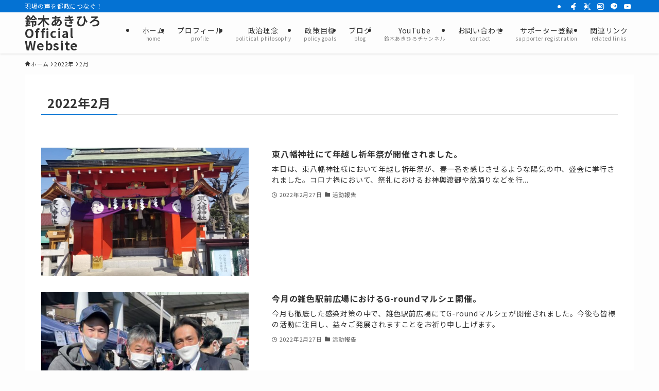

--- FILE ---
content_type: text/html; charset=UTF-8
request_url: https://www.akihiro3708.com/?m=202202
body_size: 89541
content:
<!DOCTYPE html><html dir="ltr" lang="ja" prefix="og: https://ogp.me/ns#" data-loaded="false" data-scrolled="false" data-spmenu="closed"><head><meta charset="utf-8"><meta name="format-detection" content="telephone=no"><meta http-equiv="X-UA-Compatible" content="IE=edge"><meta name="viewport" content="width=device-width, viewport-fit=cover"><title>2月, 2022 - 鈴木あきひろOfficial Website</title><meta name="robots" content="max-image-preview:large" /><link rel="canonical" href="https://www.akihiro3708.com/?m=202202" /><link rel="next" href="https://www.akihiro3708.com/?m=202202&#038;paged=2" /><meta name="generator" content="All in One SEO (AIOSEO) 4.9.3" /> <script type="application/ld+json" class="aioseo-schema">{"@context":"https:\/\/schema.org","@graph":[{"@type":"BreadcrumbList","@id":"https:\/\/www.akihiro3708.com\/?m=202202#breadcrumblist","itemListElement":[{"@type":"ListItem","@id":"https:\/\/www.akihiro3708.com#listItem","position":1,"name":"\u30db\u30fc\u30e0"}]},{"@type":"CollectionPage","@id":"https:\/\/www.akihiro3708.com\/?m=202202#collectionpage","url":"https:\/\/www.akihiro3708.com\/?m=202202","name":"2\u6708, 2022 - \u9234\u6728\u3042\u304d\u3072\u308dOfficial Website","inLanguage":"ja","isPartOf":{"@id":"https:\/\/www.akihiro3708.com\/#website"},"breadcrumb":{"@id":"https:\/\/www.akihiro3708.com\/?m=202202#breadcrumblist"}},{"@type":"Organization","@id":"https:\/\/www.akihiro3708.com\/#organization","name":"\u9234\u6728\u3042\u304d\u3072\u308d","description":"\u73fe\u5834\u306e\u58f0\u3092\u90fd\u653f\u306b\u3064\u306a\u3050\uff01","url":"https:\/\/www.akihiro3708.com\/"},{"@type":"WebSite","@id":"https:\/\/www.akihiro3708.com\/#website","url":"https:\/\/www.akihiro3708.com\/","name":"\u9234\u6728\u3042\u304d\u3072\u308dOfficial Website","description":"\u73fe\u5834\u306e\u58f0\u3092\u90fd\u653f\u306b\u3064\u306a\u3050\uff01","inLanguage":"ja","publisher":{"@id":"https:\/\/www.akihiro3708.com\/#organization"}}]}</script> <link rel='dns-prefetch' href='//webfonts.sakura.ne.jp' /><link rel="alternate" type="application/rss+xml" title="鈴木あきひろOfficial Website &raquo; フィード" href="https://www.akihiro3708.com/?feed=rss2" /><link rel="alternate" type="application/rss+xml" title="鈴木あきひろOfficial Website &raquo; コメントフィード" href="https://www.akihiro3708.com/?feed=comments-rss2" /><meta name="description" content="[1ページ目] 2022年2月 の記事 鈴木あきひろOfficial Website 現場の声を都政につなぐ！" /><meta name="robots" content="noindex"><meta name="description" content="0年の記事一覧ページです。"><link rel="canonical" href="https://www.akihiro3708.com/?m=202601"><meta property="og:locale" content="ja_JP"><meta property="og:type" content="website"><meta property="og:title" content="0年 | 鈴木あきひろOfficial Website"><meta property="og:description" content="0年の記事一覧ページです。"><meta property="og:url" content="https://www.akihiro3708.com/?m=202601"><meta property="og:site_name" content="鈴木あきひろOfficial Website"><meta name="twitter:card" content="summary"> <style id='wp-img-auto-sizes-contain-inline-css' type='text/css'>img:is([sizes=auto i],[sizes^="auto," i]){contain-intrinsic-size:3000px 1500px}
/*# sourceURL=wp-img-auto-sizes-contain-inline-css */</style><link rel='stylesheet' id='vkExUnit_common_style-css' href='https://www.akihiro3708.com/wp-content/cache/autoptimize/autoptimize_single_e5cf95776a43ab50c3008f1e528cc595.php?ver=9.84.1.0' type='text/css' media='all' /><style id='vkExUnit_common_style-inline-css' type='text/css'>:root {--ver_page_top_button_url:url(https://www.akihiro3708.com/wp-content/plugins/vk-all-in-one-expansion-unit/assets/images/to-top-btn-icon.svg);}@font-face {font-weight: normal;font-style: normal;font-family: "vk_sns";src: url("https://www.akihiro3708.com/wp-content/plugins/vk-all-in-one-expansion-unit/inc/sns/icons/fonts/vk_sns.eot?-bq20cj");src: url("https://www.akihiro3708.com/wp-content/plugins/vk-all-in-one-expansion-unit/inc/sns/icons/fonts/vk_sns.eot?#iefix-bq20cj") format("embedded-opentype"),url("https://www.akihiro3708.com/wp-content/plugins/vk-all-in-one-expansion-unit/inc/sns/icons/fonts/vk_sns.woff?-bq20cj") format("woff"),url("https://www.akihiro3708.com/wp-content/plugins/vk-all-in-one-expansion-unit/inc/sns/icons/fonts/vk_sns.ttf?-bq20cj") format("truetype"),url("https://www.akihiro3708.com/wp-content/plugins/vk-all-in-one-expansion-unit/inc/sns/icons/fonts/vk_sns.svg?-bq20cj#vk_sns") format("svg");}
/*# sourceURL=vkExUnit_common_style-inline-css */</style><style id='wp-block-library-inline-css' type='text/css'>:root{--wp-block-synced-color:#7a00df;--wp-block-synced-color--rgb:122,0,223;--wp-bound-block-color:var(--wp-block-synced-color);--wp-editor-canvas-background:#ddd;--wp-admin-theme-color:#007cba;--wp-admin-theme-color--rgb:0,124,186;--wp-admin-theme-color-darker-10:#006ba1;--wp-admin-theme-color-darker-10--rgb:0,107,160.5;--wp-admin-theme-color-darker-20:#005a87;--wp-admin-theme-color-darker-20--rgb:0,90,135;--wp-admin-border-width-focus:2px}@media (min-resolution:192dpi){:root{--wp-admin-border-width-focus:1.5px}}.wp-element-button{cursor:pointer}:root .has-very-light-gray-background-color{background-color:#eee}:root .has-very-dark-gray-background-color{background-color:#313131}:root .has-very-light-gray-color{color:#eee}:root .has-very-dark-gray-color{color:#313131}:root .has-vivid-green-cyan-to-vivid-cyan-blue-gradient-background{background:linear-gradient(135deg,#00d084,#0693e3)}:root .has-purple-crush-gradient-background{background:linear-gradient(135deg,#34e2e4,#4721fb 50%,#ab1dfe)}:root .has-hazy-dawn-gradient-background{background:linear-gradient(135deg,#faaca8,#dad0ec)}:root .has-subdued-olive-gradient-background{background:linear-gradient(135deg,#fafae1,#67a671)}:root .has-atomic-cream-gradient-background{background:linear-gradient(135deg,#fdd79a,#004a59)}:root .has-nightshade-gradient-background{background:linear-gradient(135deg,#330968,#31cdcf)}:root .has-midnight-gradient-background{background:linear-gradient(135deg,#020381,#2874fc)}:root{--wp--preset--font-size--normal:16px;--wp--preset--font-size--huge:42px}.has-regular-font-size{font-size:1em}.has-larger-font-size{font-size:2.625em}.has-normal-font-size{font-size:var(--wp--preset--font-size--normal)}.has-huge-font-size{font-size:var(--wp--preset--font-size--huge)}.has-text-align-center{text-align:center}.has-text-align-left{text-align:left}.has-text-align-right{text-align:right}.has-fit-text{white-space:nowrap!important}#end-resizable-editor-section{display:none}.aligncenter{clear:both}.items-justified-left{justify-content:flex-start}.items-justified-center{justify-content:center}.items-justified-right{justify-content:flex-end}.items-justified-space-between{justify-content:space-between}.screen-reader-text{border:0;clip-path:inset(50%);height:1px;margin:-1px;overflow:hidden;padding:0;position:absolute;width:1px;word-wrap:normal!important}.screen-reader-text:focus{background-color:#ddd;clip-path:none;color:#444;display:block;font-size:1em;height:auto;left:5px;line-height:normal;padding:15px 23px 14px;text-decoration:none;top:5px;width:auto;z-index:100000}html :where(.has-border-color){border-style:solid}html :where([style*=border-top-color]){border-top-style:solid}html :where([style*=border-right-color]){border-right-style:solid}html :where([style*=border-bottom-color]){border-bottom-style:solid}html :where([style*=border-left-color]){border-left-style:solid}html :where([style*=border-width]){border-style:solid}html :where([style*=border-top-width]){border-top-style:solid}html :where([style*=border-right-width]){border-right-style:solid}html :where([style*=border-bottom-width]){border-bottom-style:solid}html :where([style*=border-left-width]){border-left-style:solid}html :where(img[class*=wp-image-]){height:auto;max-width:100%}:where(figure){margin:0 0 1em}html :where(.is-position-sticky){--wp-admin--admin-bar--position-offset:var(--wp-admin--admin-bar--height,0px)}@media screen and (max-width:600px){html :where(.is-position-sticky){--wp-admin--admin-bar--position-offset:0px}}
.vk-cols--reverse{flex-direction:row-reverse}.vk-cols--hasbtn{margin-bottom:0}.vk-cols--hasbtn>.row>.vk_gridColumn_item,.vk-cols--hasbtn>.wp-block-column{position:relative;padding-bottom:3em;margin-bottom:var(--vk-margin-block-bottom)}.vk-cols--hasbtn>.row>.vk_gridColumn_item>.wp-block-buttons,.vk-cols--hasbtn>.row>.vk_gridColumn_item>.vk_button,.vk-cols--hasbtn>.wp-block-column>.wp-block-buttons,.vk-cols--hasbtn>.wp-block-column>.vk_button{position:absolute;bottom:0;width:100%}.vk-cols--fit.wp-block-columns{gap:0}.vk-cols--fit.wp-block-columns,.vk-cols--fit.wp-block-columns:not(.is-not-stacked-on-mobile){margin-top:0;margin-bottom:0;justify-content:space-between}.vk-cols--fit.wp-block-columns>.wp-block-column *:last-child,.vk-cols--fit.wp-block-columns:not(.is-not-stacked-on-mobile)>.wp-block-column *:last-child{margin-bottom:0}.vk-cols--fit.wp-block-columns>.wp-block-column>.wp-block-cover,.vk-cols--fit.wp-block-columns:not(.is-not-stacked-on-mobile)>.wp-block-column>.wp-block-cover{margin-top:0}.vk-cols--fit.wp-block-columns.has-background,.vk-cols--fit.wp-block-columns:not(.is-not-stacked-on-mobile).has-background{padding:0}@media(max-width: 599px){.vk-cols--fit.wp-block-columns:not(.has-background)>.wp-block-column:not(.has-background),.vk-cols--fit.wp-block-columns:not(.is-not-stacked-on-mobile):not(.has-background)>.wp-block-column:not(.has-background){padding-left:0 !important;padding-right:0 !important}}@media(min-width: 782px){.vk-cols--fit.wp-block-columns .block-editor-block-list__block.wp-block-column:not(:first-child),.vk-cols--fit.wp-block-columns>.wp-block-column:not(:first-child),.vk-cols--fit.wp-block-columns:not(.is-not-stacked-on-mobile) .block-editor-block-list__block.wp-block-column:not(:first-child),.vk-cols--fit.wp-block-columns:not(.is-not-stacked-on-mobile)>.wp-block-column:not(:first-child){margin-left:0}}@media(min-width: 600px)and (max-width: 781px){.vk-cols--fit.wp-block-columns .wp-block-column:nth-child(2n),.vk-cols--fit.wp-block-columns:not(.is-not-stacked-on-mobile) .wp-block-column:nth-child(2n){margin-left:0}.vk-cols--fit.wp-block-columns .wp-block-column:not(:only-child),.vk-cols--fit.wp-block-columns:not(.is-not-stacked-on-mobile) .wp-block-column:not(:only-child){flex-basis:50% !important}}.vk-cols--fit--gap1.wp-block-columns{gap:1px}@media(min-width: 600px)and (max-width: 781px){.vk-cols--fit--gap1.wp-block-columns .wp-block-column:not(:only-child){flex-basis:calc(50% - 1px) !important}}.vk-cols--fit.vk-cols--grid>.block-editor-block-list__block,.vk-cols--fit.vk-cols--grid>.wp-block-column,.vk-cols--fit.vk-cols--grid:not(.is-not-stacked-on-mobile)>.block-editor-block-list__block,.vk-cols--fit.vk-cols--grid:not(.is-not-stacked-on-mobile)>.wp-block-column{flex-basis:50%;box-sizing:border-box}@media(max-width: 599px){.vk-cols--fit.vk-cols--grid.vk-cols--grid--alignfull>.wp-block-column:nth-child(2)>.wp-block-cover,.vk-cols--fit.vk-cols--grid:not(.is-not-stacked-on-mobile).vk-cols--grid--alignfull>.wp-block-column:nth-child(2)>.wp-block-cover{width:100vw;margin-right:calc((100% - 100vw)/2);margin-left:calc((100% - 100vw)/2)}}@media(min-width: 600px){.vk-cols--fit.vk-cols--grid.vk-cols--grid--alignfull>.wp-block-column:nth-child(2)>.wp-block-cover,.vk-cols--fit.vk-cols--grid:not(.is-not-stacked-on-mobile).vk-cols--grid--alignfull>.wp-block-column:nth-child(2)>.wp-block-cover{margin-right:calc(100% - 50vw);width:50vw}}@media(min-width: 600px){.vk-cols--fit.vk-cols--grid.vk-cols--grid--alignfull.vk-cols--reverse>.wp-block-column,.vk-cols--fit.vk-cols--grid:not(.is-not-stacked-on-mobile).vk-cols--grid--alignfull.vk-cols--reverse>.wp-block-column{margin-left:0;margin-right:0}.vk-cols--fit.vk-cols--grid.vk-cols--grid--alignfull.vk-cols--reverse>.wp-block-column:nth-child(2)>.wp-block-cover,.vk-cols--fit.vk-cols--grid:not(.is-not-stacked-on-mobile).vk-cols--grid--alignfull.vk-cols--reverse>.wp-block-column:nth-child(2)>.wp-block-cover{margin-left:calc(100% - 50vw)}}.vk-cols--menu h2,.vk-cols--menu h3,.vk-cols--menu h4,.vk-cols--menu h5{margin-bottom:.2em;text-shadow:#000 0 0 10px}.vk-cols--menu h2:first-child,.vk-cols--menu h3:first-child,.vk-cols--menu h4:first-child,.vk-cols--menu h5:first-child{margin-top:0}.vk-cols--menu p{margin-bottom:1rem;text-shadow:#000 0 0 10px}.vk-cols--menu .wp-block-cover__inner-container:last-child{margin-bottom:0}.vk-cols--fitbnrs .wp-block-column .wp-block-cover:hover img{filter:unset}.vk-cols--fitbnrs .wp-block-column .wp-block-cover:hover{background-color:unset}.vk-cols--fitbnrs .wp-block-column .wp-block-cover:hover .wp-block-cover__image-background{filter:unset !important}.vk-cols--fitbnrs .wp-block-cover__inner-container{position:absolute;height:100%;width:100%}.vk-cols--fitbnrs .vk_button{height:100%;margin:0}.vk-cols--fitbnrs .vk_button .vk_button_btn,.vk-cols--fitbnrs .vk_button .btn{height:100%;width:100%;border:none;box-shadow:none;background-color:unset !important;transition:unset}.vk-cols--fitbnrs .vk_button .vk_button_btn:hover,.vk-cols--fitbnrs .vk_button .btn:hover{transition:unset}.vk-cols--fitbnrs .vk_button .vk_button_btn:after,.vk-cols--fitbnrs .vk_button .btn:after{border:none}.vk-cols--fitbnrs .vk_button .vk_button_link_txt{width:100%;position:absolute;top:50%;left:50%;transform:translateY(-50%) translateX(-50%);font-size:2rem;text-shadow:#000 0 0 10px}.vk-cols--fitbnrs .vk_button .vk_button_link_subCaption{width:100%;position:absolute;top:calc(50% + 2.2em);left:50%;transform:translateY(-50%) translateX(-50%);text-shadow:#000 0 0 10px}@media(min-width: 992px){.vk-cols--media.wp-block-columns{gap:3rem;--wp--style--block-gap: 3rem}}.vk-fit-map iframe{position:relative;margin-bottom:0;display:block;max-height:400px;width:100vw}.vk-fit-map.alignfull div[class*=__inner-container],.vk-fit-map.alignwide div[class*=__inner-container]{max-width:100%}:root{--vk-color-th-bg-bright: rgba( 0, 0, 0, 0.05 )}.vk-table--th--width25 :where(tr>*:first-child){width:25%}.vk-table--th--width30 :where(tr>*:first-child){width:30%}.vk-table--th--width35 :where(tr>*:first-child){width:35%}.vk-table--th--width40 :where(tr>*:first-child){width:40%}.vk-table--th--bg-bright :where(tr>*:first-child){background-color:var(--vk-color-th-bg-bright)}@media(max-width: 599px){.vk-table--mobile-block :is(th,td){width:100%;display:block;border-top:none}}.vk-table--width--th25 :where(tr>*:first-child){width:25%}.vk-table--width--th30 :where(tr>*:first-child){width:30%}.vk-table--width--th35 :where(tr>*:first-child){width:35%}.vk-table--width--th40 :where(tr>*:first-child){width:40%}.no-margin{margin:0}@media(max-width: 599px){.wp-block-image.vk-aligncenter--mobile>.alignright{float:none;margin-left:auto;margin-right:auto}.vk-no-padding-horizontal--mobile{padding-left:0 !important;padding-right:0 !important}}
/* VK Color Palettes */

/*# sourceURL=wp-block-library-inline-css */</style><style id='global-styles-inline-css' type='text/css'>:root{--wp--preset--aspect-ratio--square: 1;--wp--preset--aspect-ratio--4-3: 4/3;--wp--preset--aspect-ratio--3-4: 3/4;--wp--preset--aspect-ratio--3-2: 3/2;--wp--preset--aspect-ratio--2-3: 2/3;--wp--preset--aspect-ratio--16-9: 16/9;--wp--preset--aspect-ratio--9-16: 9/16;--wp--preset--color--black: #000;--wp--preset--color--cyan-bluish-gray: #abb8c3;--wp--preset--color--white: #fff;--wp--preset--color--pale-pink: #f78da7;--wp--preset--color--vivid-red: #cf2e2e;--wp--preset--color--luminous-vivid-orange: #ff6900;--wp--preset--color--luminous-vivid-amber: #fcb900;--wp--preset--color--light-green-cyan: #7bdcb5;--wp--preset--color--vivid-green-cyan: #00d084;--wp--preset--color--pale-cyan-blue: #8ed1fc;--wp--preset--color--vivid-cyan-blue: #0693e3;--wp--preset--color--vivid-purple: #9b51e0;--wp--preset--color--swl-main: var(--color_main);--wp--preset--color--swl-main-thin: var(--color_main_thin);--wp--preset--color--swl-gray: var(--color_gray);--wp--preset--color--swl-deep-01: var(--color_deep01);--wp--preset--color--swl-deep-02: var(--color_deep02);--wp--preset--color--swl-deep-03: var(--color_deep03);--wp--preset--color--swl-deep-04: var(--color_deep04);--wp--preset--color--swl-pale-01: var(--color_pale01);--wp--preset--color--swl-pale-02: var(--color_pale02);--wp--preset--color--swl-pale-03: var(--color_pale03);--wp--preset--color--swl-pale-04: var(--color_pale04);--wp--preset--gradient--vivid-cyan-blue-to-vivid-purple: linear-gradient(135deg,rgb(6,147,227) 0%,rgb(155,81,224) 100%);--wp--preset--gradient--light-green-cyan-to-vivid-green-cyan: linear-gradient(135deg,rgb(122,220,180) 0%,rgb(0,208,130) 100%);--wp--preset--gradient--luminous-vivid-amber-to-luminous-vivid-orange: linear-gradient(135deg,rgb(252,185,0) 0%,rgb(255,105,0) 100%);--wp--preset--gradient--luminous-vivid-orange-to-vivid-red: linear-gradient(135deg,rgb(255,105,0) 0%,rgb(207,46,46) 100%);--wp--preset--gradient--very-light-gray-to-cyan-bluish-gray: linear-gradient(135deg,rgb(238,238,238) 0%,rgb(169,184,195) 100%);--wp--preset--gradient--cool-to-warm-spectrum: linear-gradient(135deg,rgb(74,234,220) 0%,rgb(151,120,209) 20%,rgb(207,42,186) 40%,rgb(238,44,130) 60%,rgb(251,105,98) 80%,rgb(254,248,76) 100%);--wp--preset--gradient--blush-light-purple: linear-gradient(135deg,rgb(255,206,236) 0%,rgb(152,150,240) 100%);--wp--preset--gradient--blush-bordeaux: linear-gradient(135deg,rgb(254,205,165) 0%,rgb(254,45,45) 50%,rgb(107,0,62) 100%);--wp--preset--gradient--luminous-dusk: linear-gradient(135deg,rgb(255,203,112) 0%,rgb(199,81,192) 50%,rgb(65,88,208) 100%);--wp--preset--gradient--pale-ocean: linear-gradient(135deg,rgb(255,245,203) 0%,rgb(182,227,212) 50%,rgb(51,167,181) 100%);--wp--preset--gradient--electric-grass: linear-gradient(135deg,rgb(202,248,128) 0%,rgb(113,206,126) 100%);--wp--preset--gradient--midnight: linear-gradient(135deg,rgb(2,3,129) 0%,rgb(40,116,252) 100%);--wp--preset--font-size--small: 0.9em;--wp--preset--font-size--medium: 1.1em;--wp--preset--font-size--large: 1.25em;--wp--preset--font-size--x-large: 42px;--wp--preset--font-size--xs: 0.75em;--wp--preset--font-size--huge: 1.6em;--wp--preset--spacing--20: 0.44rem;--wp--preset--spacing--30: 0.67rem;--wp--preset--spacing--40: 1rem;--wp--preset--spacing--50: 1.5rem;--wp--preset--spacing--60: 2.25rem;--wp--preset--spacing--70: 3.38rem;--wp--preset--spacing--80: 5.06rem;--wp--preset--shadow--natural: 6px 6px 9px rgba(0, 0, 0, 0.2);--wp--preset--shadow--deep: 12px 12px 50px rgba(0, 0, 0, 0.4);--wp--preset--shadow--sharp: 6px 6px 0px rgba(0, 0, 0, 0.2);--wp--preset--shadow--outlined: 6px 6px 0px -3px rgb(255, 255, 255), 6px 6px rgb(0, 0, 0);--wp--preset--shadow--crisp: 6px 6px 0px rgb(0, 0, 0);}:where(.is-layout-flex){gap: 0.5em;}:where(.is-layout-grid){gap: 0.5em;}body .is-layout-flex{display: flex;}.is-layout-flex{flex-wrap: wrap;align-items: center;}.is-layout-flex > :is(*, div){margin: 0;}body .is-layout-grid{display: grid;}.is-layout-grid > :is(*, div){margin: 0;}:where(.wp-block-columns.is-layout-flex){gap: 2em;}:where(.wp-block-columns.is-layout-grid){gap: 2em;}:where(.wp-block-post-template.is-layout-flex){gap: 1.25em;}:where(.wp-block-post-template.is-layout-grid){gap: 1.25em;}.has-black-color{color: var(--wp--preset--color--black) !important;}.has-cyan-bluish-gray-color{color: var(--wp--preset--color--cyan-bluish-gray) !important;}.has-white-color{color: var(--wp--preset--color--white) !important;}.has-pale-pink-color{color: var(--wp--preset--color--pale-pink) !important;}.has-vivid-red-color{color: var(--wp--preset--color--vivid-red) !important;}.has-luminous-vivid-orange-color{color: var(--wp--preset--color--luminous-vivid-orange) !important;}.has-luminous-vivid-amber-color{color: var(--wp--preset--color--luminous-vivid-amber) !important;}.has-light-green-cyan-color{color: var(--wp--preset--color--light-green-cyan) !important;}.has-vivid-green-cyan-color{color: var(--wp--preset--color--vivid-green-cyan) !important;}.has-pale-cyan-blue-color{color: var(--wp--preset--color--pale-cyan-blue) !important;}.has-vivid-cyan-blue-color{color: var(--wp--preset--color--vivid-cyan-blue) !important;}.has-vivid-purple-color{color: var(--wp--preset--color--vivid-purple) !important;}.has-black-background-color{background-color: var(--wp--preset--color--black) !important;}.has-cyan-bluish-gray-background-color{background-color: var(--wp--preset--color--cyan-bluish-gray) !important;}.has-white-background-color{background-color: var(--wp--preset--color--white) !important;}.has-pale-pink-background-color{background-color: var(--wp--preset--color--pale-pink) !important;}.has-vivid-red-background-color{background-color: var(--wp--preset--color--vivid-red) !important;}.has-luminous-vivid-orange-background-color{background-color: var(--wp--preset--color--luminous-vivid-orange) !important;}.has-luminous-vivid-amber-background-color{background-color: var(--wp--preset--color--luminous-vivid-amber) !important;}.has-light-green-cyan-background-color{background-color: var(--wp--preset--color--light-green-cyan) !important;}.has-vivid-green-cyan-background-color{background-color: var(--wp--preset--color--vivid-green-cyan) !important;}.has-pale-cyan-blue-background-color{background-color: var(--wp--preset--color--pale-cyan-blue) !important;}.has-vivid-cyan-blue-background-color{background-color: var(--wp--preset--color--vivid-cyan-blue) !important;}.has-vivid-purple-background-color{background-color: var(--wp--preset--color--vivid-purple) !important;}.has-black-border-color{border-color: var(--wp--preset--color--black) !important;}.has-cyan-bluish-gray-border-color{border-color: var(--wp--preset--color--cyan-bluish-gray) !important;}.has-white-border-color{border-color: var(--wp--preset--color--white) !important;}.has-pale-pink-border-color{border-color: var(--wp--preset--color--pale-pink) !important;}.has-vivid-red-border-color{border-color: var(--wp--preset--color--vivid-red) !important;}.has-luminous-vivid-orange-border-color{border-color: var(--wp--preset--color--luminous-vivid-orange) !important;}.has-luminous-vivid-amber-border-color{border-color: var(--wp--preset--color--luminous-vivid-amber) !important;}.has-light-green-cyan-border-color{border-color: var(--wp--preset--color--light-green-cyan) !important;}.has-vivid-green-cyan-border-color{border-color: var(--wp--preset--color--vivid-green-cyan) !important;}.has-pale-cyan-blue-border-color{border-color: var(--wp--preset--color--pale-cyan-blue) !important;}.has-vivid-cyan-blue-border-color{border-color: var(--wp--preset--color--vivid-cyan-blue) !important;}.has-vivid-purple-border-color{border-color: var(--wp--preset--color--vivid-purple) !important;}.has-vivid-cyan-blue-to-vivid-purple-gradient-background{background: var(--wp--preset--gradient--vivid-cyan-blue-to-vivid-purple) !important;}.has-light-green-cyan-to-vivid-green-cyan-gradient-background{background: var(--wp--preset--gradient--light-green-cyan-to-vivid-green-cyan) !important;}.has-luminous-vivid-amber-to-luminous-vivid-orange-gradient-background{background: var(--wp--preset--gradient--luminous-vivid-amber-to-luminous-vivid-orange) !important;}.has-luminous-vivid-orange-to-vivid-red-gradient-background{background: var(--wp--preset--gradient--luminous-vivid-orange-to-vivid-red) !important;}.has-very-light-gray-to-cyan-bluish-gray-gradient-background{background: var(--wp--preset--gradient--very-light-gray-to-cyan-bluish-gray) !important;}.has-cool-to-warm-spectrum-gradient-background{background: var(--wp--preset--gradient--cool-to-warm-spectrum) !important;}.has-blush-light-purple-gradient-background{background: var(--wp--preset--gradient--blush-light-purple) !important;}.has-blush-bordeaux-gradient-background{background: var(--wp--preset--gradient--blush-bordeaux) !important;}.has-luminous-dusk-gradient-background{background: var(--wp--preset--gradient--luminous-dusk) !important;}.has-pale-ocean-gradient-background{background: var(--wp--preset--gradient--pale-ocean) !important;}.has-electric-grass-gradient-background{background: var(--wp--preset--gradient--electric-grass) !important;}.has-midnight-gradient-background{background: var(--wp--preset--gradient--midnight) !important;}.has-small-font-size{font-size: var(--wp--preset--font-size--small) !important;}.has-medium-font-size{font-size: var(--wp--preset--font-size--medium) !important;}.has-large-font-size{font-size: var(--wp--preset--font-size--large) !important;}.has-x-large-font-size{font-size: var(--wp--preset--font-size--x-large) !important;}
:where(.wp-block-columns.is-layout-flex){gap: 2em;}:where(.wp-block-columns.is-layout-grid){gap: 2em;}
/*# sourceURL=global-styles-inline-css */</style><style id='core-block-supports-inline-css' type='text/css'>.wp-container-core-social-links-is-layout-16018d1d{justify-content:center;}.wp-container-core-group-is-layout-4b2eccd6{flex-direction:column;align-items:center;}.wp-container-core-buttons-is-layout-499968f5{justify-content:center;}
/*# sourceURL=core-block-supports-inline-css */</style><link rel='stylesheet' id='swell-icons-css' href='https://www.akihiro3708.com/wp-content/cache/autoptimize/autoptimize_single_db84e494b97b5e9030f2ae09bd772a06.php?ver=2.8.1' type='text/css' media='all' /><link rel='stylesheet' id='main_style-css' href='https://www.akihiro3708.com/wp-content/cache/autoptimize/autoptimize_single_0bdaf2a7a4fbe2fc037e1c4e33a90e15.php?ver=2.8.1' type='text/css' media='all' /><link rel='stylesheet' id='swell_blocks-css' href='https://www.akihiro3708.com/wp-content/cache/autoptimize/autoptimize_single_a27ed8d466718258b27ab8fb50281b5a.php?ver=2.8.1' type='text/css' media='all' /><style id='swell_custom-inline-css' type='text/css'>:root{--swl-fz--content:16px;--swl-letter_spacing:.05em;--swl-font_family:"Noto Sans JP", sans-serif;--swl-font_weight:400;--color_main:#0472d3;--color_text:#333;--color_link:#0472d3;--color_htag:#0472d3;--color_bg:#fdfdfd;--color_gradient1:#d8ffff;--color_gradient2:#87e7ff;--color_main_thin:rgba(5, 143, 255, 0.05 );--color_main_dark:rgba(3, 86, 158, 1 );--color_list_check:#0472d3;--color_list_num:#0472d3;--color_list_good:#86dd7b;--color_list_triangle:#f4e03a;--color_list_bad:#f36060;--color_faq_q:#d55656;--color_faq_a:#6599b7;--color_icon_good:#3cd250;--color_icon_good_bg:#ecffe9;--color_icon_bad:#4b73eb;--color_icon_bad_bg:#eafaff;--color_icon_info:#f578b4;--color_icon_info_bg:#fff0fa;--color_icon_announce:#ffa537;--color_icon_announce_bg:#fff5f0;--color_icon_pen:#7a7a7a;--color_icon_pen_bg:#f7f7f7;--color_icon_book:#787364;--color_icon_book_bg:#f8f6ef;--color_icon_point:#ffa639;--color_icon_check:#86d67c;--color_icon_batsu:#f36060;--color_icon_hatena:#5295cc;--color_icon_caution:#f7da38;--color_icon_memo:#84878a;--color_deep01:#e44141;--color_deep02:#3d79d5;--color_deep03:#63a84d;--color_deep04:#f09f4d;--color_pale01:#fff2f0;--color_pale02:#f3f8fd;--color_pale03:#f1f9ee;--color_pale04:#fdf9ee;--color_mark_blue:#b7e3ff;--color_mark_green:#bdf9c3;--color_mark_yellow:#fcf69f;--color_mark_orange:#ffddbc;--border01:solid 1px var(--color_main);--border02:double 4px var(--color_main);--border03:dashed 2px var(--color_border);--border04:solid 4px var(--color_gray);--card_posts_thumb_ratio:61.805%;--list_posts_thumb_ratio:61.805%;--big_posts_thumb_ratio:61.805%;--thumb_posts_thumb_ratio:61.805%;--blogcard_thumb_ratio:56.25%;--color_header_bg:#fdfdfd;--color_header_text:#333;--color_footer_bg:#0472d3;--color_footer_text:#ffffff;--container_size:1600px;--article_size:1600px;--logo_size_sp:48px;--logo_size_pc:48px;--logo_size_pcfix:48px;}.swl-cell-bg[data-icon="doubleCircle"]{--cell-icon-color:#ffc977}.swl-cell-bg[data-icon="circle"]{--cell-icon-color:#94e29c}.swl-cell-bg[data-icon="triangle"]{--cell-icon-color:#eeda2f}.swl-cell-bg[data-icon="close"]{--cell-icon-color:#ec9191}.swl-cell-bg[data-icon="hatena"]{--cell-icon-color:#93c9da}.swl-cell-bg[data-icon="check"]{--cell-icon-color:#94e29c}.swl-cell-bg[data-icon="line"]{--cell-icon-color:#9b9b9b}.cap_box[data-colset="col1"]{--capbox-color:#f59b5f;--capbox-color--bg:#fff8eb}.cap_box[data-colset="col2"]{--capbox-color:#5fb9f5;--capbox-color--bg:#edf5ff}.cap_box[data-colset="col3"]{--capbox-color:#2fcd90;--capbox-color--bg:#eafaf2}.red_{--the-btn-color:#f74a4a;--the-btn-color2:#ffbc49;--the-solid-shadow: rgba(185, 56, 56, 1 )}.blue_{--the-btn-color:#338df4;--the-btn-color2:#35eaff;--the-solid-shadow: rgba(38, 106, 183, 1 )}.green_{--the-btn-color:#62d847;--the-btn-color2:#7bf7bd;--the-solid-shadow: rgba(74, 162, 53, 1 )}.is-style-btn_normal{--the-btn-radius:80px}.is-style-btn_solid{--the-btn-radius:80px}.is-style-btn_shiny{--the-btn-radius:80px}.is-style-btn_line{--the-btn-radius:80px}.post_content blockquote{padding:1.5em 2em 1.5em 3em}.post_content blockquote::before{content:"";display:block;width:5px;height:calc(100% - 3em);top:1.5em;left:1.5em;border-left:solid 1px rgba(180,180,180,.75);border-right:solid 1px rgba(180,180,180,.75);}.mark_blue{background:-webkit-linear-gradient(transparent 64%,var(--color_mark_blue) 0%);background:linear-gradient(transparent 64%,var(--color_mark_blue) 0%)}.mark_green{background:-webkit-linear-gradient(transparent 64%,var(--color_mark_green) 0%);background:linear-gradient(transparent 64%,var(--color_mark_green) 0%)}.mark_yellow{background:-webkit-linear-gradient(transparent 64%,var(--color_mark_yellow) 0%);background:linear-gradient(transparent 64%,var(--color_mark_yellow) 0%)}.mark_orange{background:-webkit-linear-gradient(transparent 64%,var(--color_mark_orange) 0%);background:linear-gradient(transparent 64%,var(--color_mark_orange) 0%)}[class*="is-style-icon_"]{color:#333;border-width:0}[class*="is-style-big_icon_"]{border-width:2px;border-style:solid}[data-col="gray"] .c-balloon__text{background:#f7f7f7;border-color:#ccc}[data-col="gray"] .c-balloon__before{border-right-color:#f7f7f7}[data-col="green"] .c-balloon__text{background:#d1f8c2;border-color:#9ddd93}[data-col="green"] .c-balloon__before{border-right-color:#d1f8c2}[data-col="blue"] .c-balloon__text{background:#e2f6ff;border-color:#93d2f0}[data-col="blue"] .c-balloon__before{border-right-color:#e2f6ff}[data-col="red"] .c-balloon__text{background:#ffebeb;border-color:#f48789}[data-col="red"] .c-balloon__before{border-right-color:#ffebeb}[data-col="yellow"] .c-balloon__text{background:#f9f7d2;border-color:#fbe593}[data-col="yellow"] .c-balloon__before{border-right-color:#f9f7d2}.-type-list2 .p-postList__body::after,.-type-big .p-postList__body::after{content: "もっと見る »";}.c-postThumb__cat{background-color:#0472d3;color:#fff;background-image: repeating-linear-gradient(-45deg,rgba(255,255,255,.1),rgba(255,255,255,.1) 6px,transparent 6px,transparent 12px)}.post_content h2:where(:not([class^="swell-block-"]):not(.faq_q):not(.p-postList__title)){background:var(--color_htag);padding:.75em 1em;color:#fff}.post_content h2:where(:not([class^="swell-block-"]):not(.faq_q):not(.p-postList__title))::before{position:absolute;display:block;pointer-events:none;content:"";top:-4px;left:0;width:100%;height:calc(100% + 4px);box-sizing:content-box;border-top:solid 2px var(--color_htag);border-bottom:solid 2px var(--color_htag)}.post_content h3:where(:not([class^="swell-block-"]):not(.faq_q):not(.p-postList__title)){padding:0 .5em .5em}.post_content h3:where(:not([class^="swell-block-"]):not(.faq_q):not(.p-postList__title))::before{content:"";width:100%;height:2px;background: repeating-linear-gradient(90deg, var(--color_htag) 0%, var(--color_htag) 29.3%, rgba(150,150,150,.2) 29.3%, rgba(150,150,150,.2) 100%)}.post_content h4:where(:not([class^="swell-block-"]):not(.faq_q):not(.p-postList__title)){padding:0 0 0 16px;border-left:solid 2px var(--color_htag)}.l-header{box-shadow: 0 1px 4px rgba(0,0,0,.12)}.l-header__bar{color:#fff;background:var(--color_main)}.l-header__menuBtn{color:#fff;background-color:#0472d3}.c-gnav a::after{background:var(--color_main);width:100%;height:2px;transform:scaleX(0)}.p-spHeadMenu .menu-item.-current{border-bottom-color:var(--color_main)}.c-gnav > li:hover > a::after,.c-gnav > .-current > a::after{transform: scaleX(1)}.c-gnav .sub-menu{color:#fff;background:var(--color_main)}.l-fixHeader::before{opacity:1}#pagetop{border-radius:50%}#before_footer_widget{margin-bottom:0}.c-widget__title.-spmenu{padding:.5em .75em;border-radius:var(--swl-radius--2, 0px);background:var(--color_main);color:#fff;}.c-widget__title.-footer{padding:.5em}.c-widget__title.-footer::before{content:"";bottom:0;left:0;width:40%;z-index:1;background:var(--color_main)}.c-widget__title.-footer::after{content:"";bottom:0;left:0;width:100%;background:var(--color_border)}.c-secTitle{border-left:solid 2px var(--color_main);padding:0em .75em}.p-spMenu{color:#333}.p-spMenu__inner::before{background:#fdfdfd;opacity:1}.p-spMenu__overlay{background:#000;opacity:0.6}[class*="page-numbers"]{color:#fff;background-color:#dedede}.l-topTitleArea.c-filterLayer::before{background-color:#000;opacity:0.2;content:""}@media screen and (min-width: 960px){:root{}#main_content{order:2}#sidebar{order:1}}@media screen and (max-width: 959px){:root{}.l-header__logo{margin-right:auto}.l-header__inner{-webkit-box-pack:end;-webkit-justify-content:flex-end;justify-content:flex-end}}@media screen and (min-width: 600px){:root{--swl-fz--content:18px;}}@media screen and (max-width: 599px){:root{}}@media (min-width: 1808px) {.alignwide{left:-100px;width:calc(100% + 200px);}}@media (max-width: 1808px) {.-sidebar-off .swell-block-fullWide__inner.l-container .alignwide{left:0px;width:100%;}}.l-fixHeader .l-fixHeader__gnav{order:0}[data-scrolled=true] .l-fixHeader[data-ready]{opacity:1;-webkit-transform:translateY(0)!important;transform:translateY(0)!important;visibility:visible}.-body-solid .l-fixHeader{box-shadow:0 2px 4px var(--swl-color_shadow)}.l-fixHeader__inner{align-items:stretch;color:var(--color_header_text);display:flex;padding-bottom:0;padding-top:0;position:relative;z-index:1}.l-fixHeader__logo{align-items:center;display:flex;line-height:1;margin-right:24px;order:0;padding:16px 0}.l-header__bar{position:relative;width:100%}.l-header__bar .c-catchphrase{color:inherit;font-size:12px;letter-spacing:var(--swl-letter_spacing,.2px);line-height:14px;margin-right:auto;overflow:hidden;padding:4px 0;white-space:nowrap;width:50%}.l-header__bar .c-iconList .c-iconList__link{margin:0;padding:4px 6px}.l-header__barInner{align-items:center;display:flex;justify-content:flex-end}@media (min-width:960px){.-series .l-header__inner{align-items:stretch;display:flex}.-series .l-header__logo{align-items:center;display:flex;flex-wrap:wrap;margin-right:24px;padding:16px 0}.-series .l-header__logo .c-catchphrase{font-size:13px;padding:4px 0}.-series .c-headLogo{margin-right:16px}.-series-right .l-header__inner{justify-content:space-between}.-series-right .c-gnavWrap{margin-left:auto}.-series-right .w-header{margin-left:12px}.-series-left .w-header{margin-left:auto}}@media (min-width:960px) and (min-width:600px){.-series .c-headLogo{max-width:400px}}.c-gnav .sub-menu a:before,.c-listMenu a:before{-webkit-font-smoothing:antialiased;-moz-osx-font-smoothing:grayscale;font-family:icomoon!important;font-style:normal;font-variant:normal;font-weight:400;line-height:1;text-transform:none}.c-submenuToggleBtn{display:none}.c-listMenu a{padding:.75em 1em .75em 1.5em;transition:padding .25s}.c-listMenu a:hover{padding-left:1.75em;padding-right:.75em}.c-gnav .sub-menu a:before,.c-listMenu a:before{color:inherit;content:"\e921";display:inline-block;left:2px;position:absolute;top:50%;-webkit-transform:translateY(-50%);transform:translateY(-50%);vertical-align:middle}.widget_categories>ul>.cat-item>a,.wp-block-categories-list>li>a{padding-left:1.75em}.c-listMenu .children,.c-listMenu .sub-menu{margin:0}.c-listMenu .children a,.c-listMenu .sub-menu a{font-size:.9em;padding-left:2.5em}.c-listMenu .children a:before,.c-listMenu .sub-menu a:before{left:1em}.c-listMenu .children a:hover,.c-listMenu .sub-menu a:hover{padding-left:2.75em}.c-listMenu .children ul a,.c-listMenu .sub-menu ul a{padding-left:3.25em}.c-listMenu .children ul a:before,.c-listMenu .sub-menu ul a:before{left:1.75em}.c-listMenu .children ul a:hover,.c-listMenu .sub-menu ul a:hover{padding-left:3.5em}.c-gnav li:hover>.sub-menu{opacity:1;visibility:visible}.c-gnav .sub-menu:before{background:inherit;content:"";height:100%;left:0;position:absolute;top:0;width:100%;z-index:0}.c-gnav .sub-menu .sub-menu{left:100%;top:0;z-index:-1}.c-gnav .sub-menu a{padding-left:2em}.c-gnav .sub-menu a:before{left:.5em}.c-gnav .sub-menu a:hover .ttl{left:4px}:root{--color_content_bg:#fff;}.c-widget__title.-side{padding:0 .5em .5em}.c-widget__title.-side::before{content:"";bottom:0;left:0;width:40%;z-index:1;background:var(--color_main)}.c-widget__title.-side::after{content:"";bottom:0;left:0;width:100%;background:var(--color_border)}@media screen and (min-width: 960px){:root{}}@media screen and (max-width: 959px){:root{}}@media screen and (min-width: 600px){:root{}}@media screen and (max-width: 599px){:root{}}.l-content{padding-top:4vw}.p-breadcrumb+.l-content{padding-top:0}.-frame-on .l-mainContent{background:#fff;border-radius:var(--swl-radius--4,0);padding:3vw}.-frame-on-sidebar #sidebar .c-widget{background:#fff;border-radius:var(--swl-radius--4,0);padding:16px}.-frame-on-sidebar #sidebar .widget_swell_prof_widget{padding:0!important}.-frame-on-sidebar #sidebar .p-profileBox{background:#fff;border:none;color:#333}.-frame-on-sidebar #sidebar .calendar_wrap{border:none;padding:0}.-frame-border .l-mainContent,.-frame-border.-frame-on-sidebar #sidebar .c-widget{box-shadow:0 0 1px var(--swl-color_shadow)}.swell-block-fullWide__inner .alignwide{left:0;width:100%}.swell-block-fullWide__inner .alignfull{left:calc(0px - var(--swl-fw_inner_pad, 0))!important;margin-left:0!important;margin-right:0!important;width:calc(100% + var(--swl-fw_inner_pad, 0)*2)!important}@media not all and (min-width:960px){.alignwide,.l-content .alignfull{left:-3vw;width:calc(100% + 6vw)}.l-content{padding-left:2vw;padding-right:2vw}.-frame-on{--swl-pad_container:2vw;--swl-h2-margin--x:-3vw}.-frame-off-sidebar .l-sidebar{padding-left:1vw;padding-right:1vw}.swell-block-fullWide__inner.l-article{--swl-fw_inner_pad:calc(var(--swl-pad_container, 2vw) + 3vw)}.swell-block-fullWide__inner.l-container{--swl-fw_inner_pad:var(--swl-pad_container,2vw)}.swell-block-fullWide__inner.l-article .alignwide{left:-1.5vw;width:calc(100% + 3vw)}}@media (min-width:960px){.alignwide,.l-content .alignfull{left:-48px;width:calc(100% + 96px)}.l-content .c-widget .alignfull{left:-32px;width:calc(100% + 64px)}.-frame-on .l-mainContent{padding:32px}.swell-block-fullWide__inner.l-article{--swl-fw_inner_pad:calc(var(--swl-pad_post_content) + 32px)}.swell-block-fullWide__inner.l-container{--swl-fw_inner_pad:16px}.swell-block-fullWide__inner.l-article .alignwide{left:-16px;width:calc(100% + 32px)}}@media (min-width:600px){.l-content{padding-top:2em}}
/*# sourceURL=swell_custom-inline-css */</style><link rel='stylesheet' id='swell-parts/footer-css' href='https://www.akihiro3708.com/wp-content/cache/autoptimize/autoptimize_single_e08e7f33a31d1bea720b17796bee97c1.php?ver=2.8.1' type='text/css' media='all' /><link rel='stylesheet' id='swell-page/archive-css' href='https://www.akihiro3708.com/wp-content/cache/autoptimize/autoptimize_single_4c1adffdaf0a30fef37e3408c1b18bd1.php?ver=2.8.1' type='text/css' media='all' /><style id='classic-theme-styles-inline-css' type='text/css'>/*! This file is auto-generated */
.wp-block-button__link{color:#fff;background-color:#32373c;border-radius:9999px;box-shadow:none;text-decoration:none;padding:calc(.667em + 2px) calc(1.333em + 2px);font-size:1.125em}.wp-block-file__button{background:#32373c;color:#fff;text-decoration:none}
/*# sourceURL=/wp-includes/css/classic-themes.min.css */</style><link rel='stylesheet' id='responsive-lightbox-nivo-css' href='https://www.akihiro3708.com/wp-content/plugins/responsive-lightbox/assets/nivo/nivo-lightbox.min.css?ver=1.3.1' type='text/css' media='all' /><link rel='stylesheet' id='responsive-lightbox-nivo-default-css' href='https://www.akihiro3708.com/wp-content/cache/autoptimize/autoptimize_single_bfeca80d33087ffc60c7f3e5d54ac783.php?ver=1.3.1' type='text/css' media='all' /><link rel='stylesheet' id='veu-cta-css' href='https://www.akihiro3708.com/wp-content/cache/autoptimize/autoptimize_single_a5ecad1e19dde5411f182ae0aff4fa30.php?ver=9.84.1.0' type='text/css' media='all' /><link rel='stylesheet' id='vk-components-style-css' href='https://www.akihiro3708.com/wp-content/cache/autoptimize/autoptimize_single_a8c570a20f45580def2198fd450b91d5.php?ver=1667983825' type='text/css' media='all' /><link rel='stylesheet' id='vkblocks-bootstrap-css' href='https://www.akihiro3708.com/wp-content/cache/autoptimize/autoptimize_single_35ccccfaa47dbce7e38b30777f7b65f5.php?ver=4.3.1' type='text/css' media='all' /><link rel='stylesheet' id='vk-blocks-build-css-css' href='https://www.akihiro3708.com/wp-content/cache/autoptimize/autoptimize_single_a6b23cae38c5bc303630f43ea966da0d.php?ver=1.45.0.1' type='text/css' media='all' /><style id='vk-blocks-build-css-inline-css' type='text/css'>:root {--vk_flow-arrow: url(https://www.akihiro3708.com/wp-content/plugins/vk-blocks/inc/vk-blocks/images/arrow_bottom.svg);--vk_image-mask-wave01: url(https://www.akihiro3708.com/wp-content/plugins/vk-blocks/inc/vk-blocks/images/wave01.svg);--vk_image-mask-wave02: url(https://www.akihiro3708.com/wp-content/plugins/vk-blocks/inc/vk-blocks/images/wave02.svg);--vk_image-mask-wave03: url(https://www.akihiro3708.com/wp-content/plugins/vk-blocks/inc/vk-blocks/images/wave03.svg);--vk_image-mask-wave04: url(https://www.akihiro3708.com/wp-content/plugins/vk-blocks/inc/vk-blocks/images/wave04.svg);}
:root { --vk-size-text: 16px;--vk-color-primary:#337ab7; }

	:root {

		--vk-balloon-border-width:1px;

		--vk-balloon-speech-offset:-12px;
	}
	
/*# sourceURL=vk-blocks-build-css-inline-css */</style><link rel='stylesheet' id='vk-font-awesome-css' href='https://www.akihiro3708.com/wp-content/plugins/vk-blocks/vendor/vektor-inc/font-awesome-versions/src/versions/6/css/all.min.css?ver=6.1.0' type='text/css' media='all' /><link rel='stylesheet' id='wp-block-social-links-css' href='https://www.akihiro3708.com/wp-includes/blocks/social-links/style.min.css?ver=6.9' type='text/css' media='all' /><link rel='stylesheet' id='wp-block-paragraph-css' href='https://www.akihiro3708.com/wp-includes/blocks/paragraph/style.min.css?ver=6.9' type='text/css' media='all' /><link rel='stylesheet' id='wp-block-button-css' href='https://www.akihiro3708.com/wp-includes/blocks/button/style.min.css?ver=6.9' type='text/css' media='all' /><link rel='stylesheet' id='wp-block-buttons-css' href='https://www.akihiro3708.com/wp-includes/blocks/buttons/style.min.css?ver=6.9' type='text/css' media='all' /><link rel='stylesheet' id='wp-block-group-css' href='https://www.akihiro3708.com/wp-includes/blocks/group/style.min.css?ver=6.9' type='text/css' media='all' /><link rel='stylesheet' id='wp-block-columns-css' href='https://www.akihiro3708.com/wp-includes/blocks/columns/style.min.css?ver=6.9' type='text/css' media='all' /><link rel='stylesheet' id='wp-block-embed-css' href='https://www.akihiro3708.com/wp-includes/blocks/embed/style.min.css?ver=6.9' type='text/css' media='all' /><link rel='stylesheet' id='wp-block-image-css' href='https://www.akihiro3708.com/wp-includes/blocks/image/style.min.css?ver=6.9' type='text/css' media='all' /><link rel='stylesheet' id='wp-block-heading-css' href='https://www.akihiro3708.com/wp-includes/blocks/heading/style.min.css?ver=6.9' type='text/css' media='all' /><link rel='stylesheet' id='wp-block-list-css' href='https://www.akihiro3708.com/wp-includes/blocks/list/style.min.css?ver=6.9' type='text/css' media='all' /><link rel='stylesheet' id='wp-block-latest-posts-css' href='https://www.akihiro3708.com/wp-includes/blocks/latest-posts/style.min.css?ver=6.9' type='text/css' media='all' /> <script defer type="text/javascript" src="https://www.akihiro3708.com/wp-includes/js/jquery/jquery.min.js?ver=3.7.1" id="jquery-core-js"></script> <script defer type="text/javascript" src="//webfonts.sakura.ne.jp/js/sakurav3.js?fadein=0&amp;ver=3.1.4" id="typesquare_std-js"></script> <script defer type="text/javascript" src="https://www.akihiro3708.com/wp-content/plugins/responsive-lightbox/assets/dompurify/purify.min.js?ver=3.3.1" id="dompurify-js"></script> <script defer id="responsive-lightbox-sanitizer-js-before" src="[data-uri]"></script> <script defer type="text/javascript" src="https://www.akihiro3708.com/wp-content/cache/autoptimize/autoptimize_single_e35fd128ca447dd5f245aa4cfb8bdc2a.php?ver=2.6.1" id="responsive-lightbox-sanitizer-js"></script> <script defer type="text/javascript" src="https://www.akihiro3708.com/wp-content/plugins/responsive-lightbox/assets/nivo/nivo-lightbox.min.js?ver=1.3.1" id="responsive-lightbox-nivo-js"></script> <script defer type="text/javascript" src="https://www.akihiro3708.com/wp-includes/js/underscore.min.js?ver=1.13.7" id="underscore-js"></script> <script defer type="text/javascript" src="https://www.akihiro3708.com/wp-content/plugins/responsive-lightbox/assets/infinitescroll/infinite-scroll.pkgd.min.js?ver=4.0.1" id="responsive-lightbox-infinite-scroll-js"></script> <script defer id="responsive-lightbox-js-before" src="[data-uri]"></script> <script defer type="text/javascript" src="https://www.akihiro3708.com/wp-content/cache/autoptimize/autoptimize_single_67007b337fb549bca11aa96070e5349a.php?ver=2.6.1" id="responsive-lightbox-js"></script> <link href="https://fonts.googleapis.com/css?family=Noto+Sans+JP:400,700&#038;display=swap" rel="stylesheet"> <noscript><link href="https://www.akihiro3708.com/wp-content/themes/swell/build/css/noscript.css" rel="stylesheet"></noscript><link rel="https://api.w.org/" href="https://www.akihiro3708.com/index.php?rest_route=/" /><noscript><style>.lazyload[data-src]{display:none !important;}</style></noscript><style>.lazyload{background-image:none !important;}.lazyload:before{background-image:none !important;}</style><meta property="og:site_name" content="鈴木あきひろOfficial Website" /><meta property="og:url" content="https://www.akihiro3708.com/?p=3014" /><meta property="og:title" content="月: 2022年2月 | 鈴木あきひろOfficial Website" /><meta property="og:description" content="[1ページ目] 2022年2月 の記事 鈴木あきひろOfficial Website 現場の声を都政につなぐ！" /><meta property="og:type" content="article" /><meta name="twitter:card" content="summary_large_image"><meta name="twitter:description" content="[1ページ目] 2022年2月 の記事 鈴木あきひろOfficial Website 現場の声を都政につなぐ！"><meta name="twitter:title" content="月: 2022年2月 | 鈴木あきひろOfficial Website"><meta name="twitter:url" content="https://www.akihiro3708.com/?p=3014"><meta name="twitter:domain" content="www.akihiro3708.com"><link rel="icon" href="https://www.akihiro3708.com/wp-content/uploads/2021/02/cropped-favicon2-32x32.png" sizes="32x32" /><link rel="icon" href="https://www.akihiro3708.com/wp-content/uploads/2021/02/cropped-favicon2-192x192.png" sizes="192x192" /><link rel="apple-touch-icon" href="https://www.akihiro3708.com/wp-content/uploads/2021/02/cropped-favicon2-180x180.png" /><meta name="msapplication-TileImage" content="https://www.akihiro3708.com/wp-content/uploads/2021/02/cropped-favicon2-270x270.png" /><style type="text/css" id="wp-custom-css">.twitter-timeline {
    display: flex!important;
}
@media (min-width: 550px) {
　a[href*="tel:"] {
　　pointer-events: none;
　　cursor: default;
　　text-decoration: none;
　}
}
.c-pageTitle__subTitle{
	display: none;
}</style><link rel="stylesheet" href="https://www.akihiro3708.com/wp-content/cache/autoptimize/autoptimize_single_46f297b00bc8ce991d69871bcb77a2da.php" media="print" ><link rel='stylesheet' id='swell_luminous-css' href='https://www.akihiro3708.com/wp-content/cache/autoptimize/autoptimize_single_90394fcf327f8807bf72de9afbf94121.php?ver=2.8.1' type='text/css' media='all' /></head><body><div id="body_wrap" class="archive date wp-theme-swell post-type-post fa_v6_css vk-blocks -index-off -sidebar-off -frame-on -frame-on-sidebar" ><div id="sp_menu" class="p-spMenu -right"><div class="p-spMenu__inner"><div class="p-spMenu__closeBtn"> <button class="c-iconBtn -menuBtn c-plainBtn" data-onclick="toggleMenu" aria-label="メニューを閉じる"> <i class="c-iconBtn__icon icon-close-thin"></i> </button></div><div class="p-spMenu__body"><div class="c-widget__title -spmenu"> MENU</div><div class="p-spMenu__nav"><ul class="c-spnav c-listMenu"><li class="menu-item menu-item-type-post_type menu-item-object-page menu-item-home menu-item-5662"><a href="https://www.akihiro3708.com/">ホーム<span class="c-smallNavTitle desc">home</span></a></li><li class="menu-item menu-item-type-post_type menu-item-object-page menu-item-5669"><a href="https://www.akihiro3708.com/?page_id=12">プロフィール<span class="c-smallNavTitle desc">profile</span></a></li><li class="menu-item menu-item-type-post_type menu-item-object-page menu-item-5658"><a href="https://www.akihiro3708.com/?page_id=1737">政治理念<span class="c-smallNavTitle desc">political philosophy</span></a></li><li class="menu-item menu-item-type-post_type menu-item-object-page menu-item-5668"><a href="https://www.akihiro3708.com/?page_id=10">政策目標<span class="c-smallNavTitle desc">policy goals</span></a></li><li class="menu-item menu-item-type-taxonomy menu-item-object-category menu-item-has-children menu-item-5672"><a href="https://www.akihiro3708.com/?cat=3">ブログ<span class="c-smallNavTitle desc">blog</span></a><ul class="sub-menu"><li class="menu-item menu-item-type-taxonomy menu-item-object-category menu-item-5673"><a href="https://www.akihiro3708.com/?cat=105">政策提言<span class="c-smallNavTitle desc">policy recommendations</span></a></li><li class="menu-item menu-item-type-taxonomy menu-item-object-category menu-item-5674"><a href="https://www.akihiro3708.com/?cat=7">活動報告<span class="c-smallNavTitle desc">activity reports</span></a></li></ul></li><li class="menu-item menu-item-type-custom menu-item-object-custom menu-item-5670"><a href="https://www.youtube.com/channel/UCDd61_UutehS3vKkSAd7JzA">YouTube<span class="c-smallNavTitle desc">鈴木あきひろチャンネル</span></a></li><li class="menu-item menu-item-type-post_type menu-item-object-page menu-item-5664"><a href="https://www.akihiro3708.com/?page_id=1708">お問い合わせ<span class="c-smallNavTitle desc">contact</span></a></li><li class="menu-item menu-item-type-post_type menu-item-object-page menu-item-5665"><a href="https://www.akihiro3708.com/?page_id=1821">サポーター登録<span class="c-smallNavTitle desc">supporter registration</span></a></li><li class="menu-item menu-item-type-post_type menu-item-object-page menu-item-5667"><a href="https://www.akihiro3708.com/?page_id=2810">関連リンク<span class="c-smallNavTitle desc">related links</span></a></li></ul></div></div></div><div class="p-spMenu__overlay c-overlay" data-onclick="toggleMenu"></div></div><header id="header" class="l-header -series -series-right" data-spfix="1"><div class="l-header__bar pc_"><div class="l-header__barInner l-container"><div class="c-catchphrase">現場の声を都政につなぐ！</div><ul class="c-iconList"><li class="c-iconList__item -facebook"> <a href="https://m.facebook.com/profile.php?id=100004169015416" target="_blank" rel="noopener" class="c-iconList__link u-fz-14 hov-flash" aria-label="facebook"> <i class="c-iconList__icon icon-facebook" role="presentation"></i> </a></li><li class="c-iconList__item -twitter-x"> <a href="https://x.com/i/flow/login?redirect_after_login=%2Fhero2akihiro_s" target="_blank" rel="noopener" class="c-iconList__link u-fz-14 hov-flash" aria-label="twitter-x"> <i class="c-iconList__icon icon-twitter-x" role="presentation"></i> </a></li><li class="c-iconList__item -instagram"> <a href="https://www.instagram.com/akihiro.s3708/" target="_blank" rel="noopener" class="c-iconList__link u-fz-14 hov-flash" aria-label="instagram"> <i class="c-iconList__icon icon-instagram" role="presentation"></i> </a></li><li class="c-iconList__item -line"> <a href="https://lin.ee/ampOhsv" target="_blank" rel="noopener" class="c-iconList__link u-fz-14 hov-flash" aria-label="line"> <i class="c-iconList__icon icon-line" role="presentation"></i> </a></li><li class="c-iconList__item -youtube"> <a href="https://www.youtube.com/channel/UCDd61_UutehS3vKkSAd7JzA" target="_blank" rel="noopener" class="c-iconList__link u-fz-14 hov-flash" aria-label="youtube"> <i class="c-iconList__icon icon-youtube" role="presentation"></i> </a></li></ul></div></div><div class="l-header__inner l-container"><div class="l-header__logo"><div class="c-headLogo -txt"><a href="https://www.akihiro3708.com/" title="鈴木あきひろOfficial Website" class="c-headLogo__link" rel="home">鈴木あきひろOfficial Website</a></div></div><nav id="gnav" class="l-header__gnav c-gnavWrap"><ul class="c-gnav"><li class="menu-item menu-item-type-post_type menu-item-object-page menu-item-home menu-item-5662"><a href="https://www.akihiro3708.com/"><span class="ttl">ホーム</span><span class="c-smallNavTitle desc">home</span></a></li><li class="menu-item menu-item-type-post_type menu-item-object-page menu-item-5669"><a href="https://www.akihiro3708.com/?page_id=12"><span class="ttl">プロフィール</span><span class="c-smallNavTitle desc">profile</span></a></li><li class="menu-item menu-item-type-post_type menu-item-object-page menu-item-5658"><a href="https://www.akihiro3708.com/?page_id=1737"><span class="ttl">政治理念</span><span class="c-smallNavTitle desc">political philosophy</span></a></li><li class="menu-item menu-item-type-post_type menu-item-object-page menu-item-5668"><a href="https://www.akihiro3708.com/?page_id=10"><span class="ttl">政策目標</span><span class="c-smallNavTitle desc">policy goals</span></a></li><li class="menu-item menu-item-type-taxonomy menu-item-object-category menu-item-has-children menu-item-5672"><a href="https://www.akihiro3708.com/?cat=3"><span class="ttl">ブログ</span><span class="c-smallNavTitle desc">blog</span></a><ul class="sub-menu"><li class="menu-item menu-item-type-taxonomy menu-item-object-category menu-item-5673"><a href="https://www.akihiro3708.com/?cat=105"><span class="ttl">政策提言</span><span class="c-smallNavTitle desc">policy recommendations</span></a></li><li class="menu-item menu-item-type-taxonomy menu-item-object-category menu-item-5674"><a href="https://www.akihiro3708.com/?cat=7"><span class="ttl">活動報告</span><span class="c-smallNavTitle desc">activity reports</span></a></li></ul></li><li class="menu-item menu-item-type-custom menu-item-object-custom menu-item-5670"><a href="https://www.youtube.com/channel/UCDd61_UutehS3vKkSAd7JzA"><span class="ttl">YouTube</span><span class="c-smallNavTitle desc">鈴木あきひろチャンネル</span></a></li><li class="menu-item menu-item-type-post_type menu-item-object-page menu-item-5664"><a href="https://www.akihiro3708.com/?page_id=1708"><span class="ttl">お問い合わせ</span><span class="c-smallNavTitle desc">contact</span></a></li><li class="menu-item menu-item-type-post_type menu-item-object-page menu-item-5665"><a href="https://www.akihiro3708.com/?page_id=1821"><span class="ttl">サポーター登録</span><span class="c-smallNavTitle desc">supporter registration</span></a></li><li class="menu-item menu-item-type-post_type menu-item-object-page menu-item-5667"><a href="https://www.akihiro3708.com/?page_id=2810"><span class="ttl">関連リンク</span><span class="c-smallNavTitle desc">related links</span></a></li></ul></nav><div class="l-header__customBtn sp_"></div><div class="l-header__menuBtn sp_"> <button class="c-iconBtn -menuBtn c-plainBtn" data-onclick="toggleMenu" aria-label="メニューボタン"> <i class="c-iconBtn__icon icon-menu-thin"></i> <span class="c-iconBtn__label">メニュー</span> </button></div></div></header><div id="fix_header" class="l-fixHeader -series -series-right"><div class="l-fixHeader__inner l-container"><div class="l-fixHeader__logo"><div class="c-headLogo -txt"><a href="https://www.akihiro3708.com/" title="鈴木あきひろOfficial Website" class="c-headLogo__link" rel="home">鈴木あきひろOfficial Website</a></div></div><div class="l-fixHeader__gnav c-gnavWrap"><ul class="c-gnav"><li class="menu-item menu-item-type-post_type menu-item-object-page menu-item-home menu-item-5662"><a href="https://www.akihiro3708.com/"><span class="ttl">ホーム</span><span class="c-smallNavTitle desc">home</span></a></li><li class="menu-item menu-item-type-post_type menu-item-object-page menu-item-5669"><a href="https://www.akihiro3708.com/?page_id=12"><span class="ttl">プロフィール</span><span class="c-smallNavTitle desc">profile</span></a></li><li class="menu-item menu-item-type-post_type menu-item-object-page menu-item-5658"><a href="https://www.akihiro3708.com/?page_id=1737"><span class="ttl">政治理念</span><span class="c-smallNavTitle desc">political philosophy</span></a></li><li class="menu-item menu-item-type-post_type menu-item-object-page menu-item-5668"><a href="https://www.akihiro3708.com/?page_id=10"><span class="ttl">政策目標</span><span class="c-smallNavTitle desc">policy goals</span></a></li><li class="menu-item menu-item-type-taxonomy menu-item-object-category menu-item-has-children menu-item-5672"><a href="https://www.akihiro3708.com/?cat=3"><span class="ttl">ブログ</span><span class="c-smallNavTitle desc">blog</span></a><ul class="sub-menu"><li class="menu-item menu-item-type-taxonomy menu-item-object-category menu-item-5673"><a href="https://www.akihiro3708.com/?cat=105"><span class="ttl">政策提言</span><span class="c-smallNavTitle desc">policy recommendations</span></a></li><li class="menu-item menu-item-type-taxonomy menu-item-object-category menu-item-5674"><a href="https://www.akihiro3708.com/?cat=7"><span class="ttl">活動報告</span><span class="c-smallNavTitle desc">activity reports</span></a></li></ul></li><li class="menu-item menu-item-type-custom menu-item-object-custom menu-item-5670"><a href="https://www.youtube.com/channel/UCDd61_UutehS3vKkSAd7JzA"><span class="ttl">YouTube</span><span class="c-smallNavTitle desc">鈴木あきひろチャンネル</span></a></li><li class="menu-item menu-item-type-post_type menu-item-object-page menu-item-5664"><a href="https://www.akihiro3708.com/?page_id=1708"><span class="ttl">お問い合わせ</span><span class="c-smallNavTitle desc">contact</span></a></li><li class="menu-item menu-item-type-post_type menu-item-object-page menu-item-5665"><a href="https://www.akihiro3708.com/?page_id=1821"><span class="ttl">サポーター登録</span><span class="c-smallNavTitle desc">supporter registration</span></a></li><li class="menu-item menu-item-type-post_type menu-item-object-page menu-item-5667"><a href="https://www.akihiro3708.com/?page_id=2810"><span class="ttl">関連リンク</span><span class="c-smallNavTitle desc">related links</span></a></li></ul></div></div></div><div id="breadcrumb" class="p-breadcrumb -bg-on"><ol class="p-breadcrumb__list l-container"><li class="p-breadcrumb__item"><a href="https://www.akihiro3708.com/" class="p-breadcrumb__text"><span class="__home icon-home"> ホーム</span></a></li><li class="p-breadcrumb__item"><a href="https://www.akihiro3708.com/?m=2022" class="p-breadcrumb__text"><span>2022年</span></a></li><li class="p-breadcrumb__item"><span class="p-breadcrumb__text">2月</span></li></ol></div><div id="content" class="l-content l-container" ><main id="main_content" class="l-mainContent l-article"><div class="l-mainContent__inner"><h1 class="c-pageTitle" data-style="b_bottom"><span class="c-pageTitle__inner">2022年2月<small class="c-pageTitle__subTitle u-fz-14">– date –</small></span></h1><div class="p-archiveContent u-mt-40"><ul class="p-postList -type-list"><li class="p-postList__item"> <a href="https://www.akihiro3708.com/?p=3014" class="p-postList__link"><div class="p-postList__thumb c-postThumb"><figure class="c-postThumb__figure"> <img width="960" height="528"  src="[data-uri]" alt="東八幡神社" class="c-postThumb__img u-obf-cover lazyload" sizes="(min-width: 960px) 400px, 36vw" data-src="https://www.akihiro3708.com/wp-content/uploads/2022/02/274855611_2138635506285396_3991735921105171898_n.jpg" data-srcset="https://www.akihiro3708.com/wp-content/uploads/2022/02/274855611_2138635506285396_3991735921105171898_n.jpg 960w, https://www.akihiro3708.com/wp-content/uploads/2022/02/274855611_2138635506285396_3991735921105171898_n-600x330.jpg 600w, https://www.akihiro3708.com/wp-content/uploads/2022/02/274855611_2138635506285396_3991735921105171898_n-768x422.jpg 768w" data-aspectratio="960/528" ><noscript><img src="https://www.akihiro3708.com/wp-content/uploads/2022/02/274855611_2138635506285396_3991735921105171898_n.jpg" class="c-postThumb__img u-obf-cover" alt=""></noscript></figure></div><div class="p-postList__body"><h2 class="p-postList__title">東八幡神社にて年越し祈年祭が開催されました。</h2><div class="p-postList__excerpt"> 本日は、東八幡神社様において年越し祈年祭が、春一番を感じさせるような陽気の中、盛会に挙行されました。コロナ禍において、祭礼におけるお神輿渡御や盆踊りなどを行...</div><div class="p-postList__meta"><div class="p-postList__times c-postTimes u-thin"> <time class="c-postTimes__posted icon-posted" datetime="2022-02-27" aria-label="公開日">2022年2月27日</time></div> <span class="p-postList__cat u-thin icon-folder" data-cat-id="7">活動報告</span></div></div> </a></li><li class="p-postList__item"> <a href="https://www.akihiro3708.com/?p=3010" class="p-postList__link"><div class="p-postList__thumb c-postThumb"><figure class="c-postThumb__figure"> <img width="672" height="378"  src="[data-uri]" alt="" class="c-postThumb__img u-obf-cover lazyload" sizes="(min-width: 960px) 400px, 36vw" data-src="https://www.akihiro3708.com/wp-content/uploads/2022/02/ae46b1f460ee46f789c27b264a6cb421.jpg" data-srcset="https://www.akihiro3708.com/wp-content/uploads/2022/02/ae46b1f460ee46f789c27b264a6cb421.jpg 672w, https://www.akihiro3708.com/wp-content/uploads/2022/02/ae46b1f460ee46f789c27b264a6cb421-600x338.jpg 600w, https://www.akihiro3708.com/wp-content/uploads/2022/02/ae46b1f460ee46f789c27b264a6cb421-640x360.jpg 640w" data-aspectratio="672/378" ><noscript><img src="https://www.akihiro3708.com/wp-content/uploads/2022/02/ae46b1f460ee46f789c27b264a6cb421.jpg" class="c-postThumb__img u-obf-cover" alt=""></noscript></figure></div><div class="p-postList__body"><h2 class="p-postList__title">今月の雑色駅前広場におけるG-roundマルシェ開催。</h2><div class="p-postList__excerpt"> 今月も徹底した感染対策の中で、雑色駅前広場にてG-roundマルシェが開催されました。今後も皆様の活動に注目し、益々ご発展されますことをお祈り申し上げます。</div><div class="p-postList__meta"><div class="p-postList__times c-postTimes u-thin"> <time class="c-postTimes__posted icon-posted" datetime="2022-02-27" aria-label="公開日">2022年2月27日</time></div> <span class="p-postList__cat u-thin icon-folder" data-cat-id="7">活動報告</span></div></div> </a></li><li class="p-postList__item"> <a href="https://www.akihiro3708.com/?p=3005" class="p-postList__link"><div class="p-postList__thumb c-postThumb"><figure class="c-postThumb__figure"> <img width="960" height="720"  src="[data-uri]" alt="鈴木あきひろ" class="c-postThumb__img u-obf-cover lazyload" sizes="(min-width: 960px) 400px, 36vw" data-src="https://www.akihiro3708.com/wp-content/uploads/2022/02/273975467_2127699177379029_5414095262239545770_n.jpg" data-srcset="https://www.akihiro3708.com/wp-content/uploads/2022/02/273975467_2127699177379029_5414095262239545770_n.jpg 960w, https://www.akihiro3708.com/wp-content/uploads/2022/02/273975467_2127699177379029_5414095262239545770_n-533x400.jpg 533w, https://www.akihiro3708.com/wp-content/uploads/2022/02/273975467_2127699177379029_5414095262239545770_n-768x576.jpg 768w" data-aspectratio="960/720" ><noscript><img src="https://www.akihiro3708.com/wp-content/uploads/2022/02/273975467_2127699177379029_5414095262239545770_n.jpg" class="c-postThumb__img u-obf-cover" alt=""></noscript></figure></div><div class="p-postList__body"><h2 class="p-postList__title">田園調布八幡神社の初午祭に参加させて頂きました。</h2><div class="p-postList__excerpt"> 本日午後は、田園調布八幡神社の初午祭に参加させて頂きました。寒い小雨が降る中でしたが、皆様の温かい思いの伝わる式典でした。今年の秋の祭礼が開催出来ますよう、...</div><div class="p-postList__meta"><div class="p-postList__times c-postTimes u-thin"> <time class="c-postTimes__posted icon-posted" datetime="2022-02-13" aria-label="公開日">2022年2月13日</time></div> <span class="p-postList__cat u-thin icon-folder" data-cat-id="7">活動報告</span></div></div> </a></li><li class="p-postList__item"> <a href="https://www.akihiro3708.com/?p=2996" class="p-postList__link"><div class="p-postList__thumb c-postThumb"><figure class="c-postThumb__figure"> <img width="563" height="750"  src="[data-uri]" alt="鈴木あきひろ" class="c-postThumb__img u-obf-cover lazyload" sizes="(min-width: 960px) 400px, 36vw" data-src="https://www.akihiro3708.com/wp-content/uploads/2022/02/273955635_2127559114059702_2467820340551993530_n.jpg" data-srcset="https://www.akihiro3708.com/wp-content/uploads/2022/02/273955635_2127559114059702_2467820340551993530_n.jpg 563w, https://www.akihiro3708.com/wp-content/uploads/2022/02/273955635_2127559114059702_2467820340551993530_n-300x400.jpg 300w" data-aspectratio="563/750" ><noscript><img src="https://www.akihiro3708.com/wp-content/uploads/2022/02/273955635_2127559114059702_2467820340551993530_n.jpg" class="c-postThumb__img u-obf-cover" alt=""></noscript></figure></div><div class="p-postList__body"><h2 class="p-postList__title">雪ヶ谷八幡神社内の各稲荷社の初午祭が開催されました。</h2><div class="p-postList__excerpt"> 本日は、雪ヶ谷八幡神社内の各稲荷社の初午祭が開催されました。冷たい小雨が降る中での式典となりましたが、ご参列の皆様の温かい思いが伝わってまいりました。一日も...</div><div class="p-postList__meta"><div class="p-postList__times c-postTimes u-thin"> <time class="c-postTimes__posted icon-posted" datetime="2022-02-13" aria-label="公開日">2022年2月13日</time></div> <span class="p-postList__cat u-thin icon-folder" data-cat-id="7">活動報告</span></div></div> </a></li><li class="p-postList__item"> <a href="https://www.akihiro3708.com/?p=2991" class="p-postList__link"><div class="p-postList__thumb c-postThumb"><figure class="c-postThumb__figure"> <img width="960" height="720"  src="[data-uri]" alt="道々橋八幡神社" class="c-postThumb__img u-obf-cover lazyload" sizes="(min-width: 960px) 400px, 36vw" data-src="https://www.akihiro3708.com/wp-content/uploads/2022/02/273910836_2126939344121679_690019693971893208_n.jpg" data-srcset="https://www.akihiro3708.com/wp-content/uploads/2022/02/273910836_2126939344121679_690019693971893208_n.jpg 960w, https://www.akihiro3708.com/wp-content/uploads/2022/02/273910836_2126939344121679_690019693971893208_n-533x400.jpg 533w, https://www.akihiro3708.com/wp-content/uploads/2022/02/273910836_2126939344121679_690019693971893208_n-768x576.jpg 768w" data-aspectratio="960/720" ><noscript><img src="https://www.akihiro3708.com/wp-content/uploads/2022/02/273910836_2126939344121679_690019693971893208_n.jpg" class="c-postThumb__img u-obf-cover" alt=""></noscript></figure></div><div class="p-postList__body"><h2 class="p-postList__title">道々橋八幡神社の初午祭が開催されました。</h2><div class="p-postList__excerpt"> 本日は道々橋八幡神社の初午祭が感染症対策で規模を縮小し開催されました。</div><div class="p-postList__meta"><div class="p-postList__times c-postTimes u-thin"> <time class="c-postTimes__posted icon-posted" datetime="2022-02-12" aria-label="公開日">2022年2月12日</time></div> <span class="p-postList__cat u-thin icon-folder" data-cat-id="7">活動報告</span></div></div> </a></li><li class="p-postList__item"> <a href="https://www.akihiro3708.com/?p=2982" class="p-postList__link"><div class="p-postList__thumb c-postThumb"><figure class="c-postThumb__figure"> <img width="960" height="720"  src="[data-uri]" alt="鈴木あきひろ" class="c-postThumb__img u-obf-cover lazyload" sizes="(min-width: 960px) 400px, 36vw" data-src="https://www.akihiro3708.com/wp-content/uploads/2022/02/273850174_2126131527535794_8851261770380168079_n.jpg" data-srcset="https://www.akihiro3708.com/wp-content/uploads/2022/02/273850174_2126131527535794_8851261770380168079_n.jpg 960w, https://www.akihiro3708.com/wp-content/uploads/2022/02/273850174_2126131527535794_8851261770380168079_n-533x400.jpg 533w, https://www.akihiro3708.com/wp-content/uploads/2022/02/273850174_2126131527535794_8851261770380168079_n-768x576.jpg 768w" data-aspectratio="960/720" ><noscript><img src="https://www.akihiro3708.com/wp-content/uploads/2022/02/273850174_2126131527535794_8851261770380168079_n.jpg" class="c-postThumb__img u-obf-cover" alt=""></noscript></figure></div><div class="p-postList__body"><h2 class="p-postList__title">田園調布一丁目東町会の初午祭、多摩川浅間神社の紀元節祭が開催されました。</h2><div class="p-postList__excerpt"> 本日は田園調布一丁目東町会の初午祭、多摩川浅間神社の紀元節祭に参加させて頂きました。天気にも恵まれ、一日も早いコロナの終息と、地域の安寧を祈念させて頂きました。</div><div class="p-postList__meta"><div class="p-postList__times c-postTimes u-thin"> <time class="c-postTimes__posted icon-posted" datetime="2022-02-11" aria-label="公開日">2022年2月11日</time></div> <span class="p-postList__cat u-thin icon-folder" data-cat-id="7">活動報告</span></div></div> </a></li><li class="p-postList__item"> <a href="https://www.akihiro3708.com/?p=2974" class="p-postList__link"><div class="p-postList__thumb c-postThumb"><figure class="c-postThumb__figure"> <img width="960" height="720"  src="[data-uri]" alt="鈴木あきひろ" class="c-postThumb__img u-obf-cover lazyload" sizes="(min-width: 960px) 400px, 36vw" data-src="https://www.akihiro3708.com/wp-content/uploads/2022/02/273727939_2125478300934450_8522813410477968908_n.jpg" data-srcset="https://www.akihiro3708.com/wp-content/uploads/2022/02/273727939_2125478300934450_8522813410477968908_n.jpg 960w, https://www.akihiro3708.com/wp-content/uploads/2022/02/273727939_2125478300934450_8522813410477968908_n-533x400.jpg 533w, https://www.akihiro3708.com/wp-content/uploads/2022/02/273727939_2125478300934450_8522813410477968908_n-768x576.jpg 768w" data-aspectratio="960/720" ><noscript><img src="https://www.akihiro3708.com/wp-content/uploads/2022/02/273727939_2125478300934450_8522813410477968908_n.jpg" class="c-postThumb__img u-obf-cover" alt=""></noscript></figure></div><div class="p-postList__body"><h2 class="p-postList__title">令和4年の初午、大田区内各所の初午祭式典に参列させていただきました。</h2><div class="p-postList__excerpt"> 大森西の諏訪神社内の伏見稲荷大明神の初午祭、併せて隣接の金山神社の針供養式典、久が原東部八幡神社、萩中神社内の東官守稲荷大明神の初午祭に参列させていただきま...</div><div class="p-postList__meta"><div class="p-postList__times c-postTimes u-thin"> <time class="c-postTimes__posted icon-posted" datetime="2022-02-10" aria-label="公開日">2022年2月10日</time></div> <span class="p-postList__cat u-thin icon-folder" data-cat-id="7">活動報告</span></div></div> </a></li><li class="p-postList__item"> <a href="https://www.akihiro3708.com/?p=2969" class="p-postList__link"><div class="p-postList__thumb c-postThumb"><figure class="c-postThumb__figure"> <img width="960" height="719"  src="[data-uri]" alt="鈴木あきひろ" class="c-postThumb__img u-obf-cover lazyload" sizes="(min-width: 960px) 400px, 36vw" data-src="https://www.akihiro3708.com/wp-content/uploads/2022/02/273695980_2124856007663346_6793213777577363901_n.jpg" data-srcset="https://www.akihiro3708.com/wp-content/uploads/2022/02/273695980_2124856007663346_6793213777577363901_n.jpg 960w, https://www.akihiro3708.com/wp-content/uploads/2022/02/273695980_2124856007663346_6793213777577363901_n-534x400.jpg 534w, https://www.akihiro3708.com/wp-content/uploads/2022/02/273695980_2124856007663346_6793213777577363901_n-768x575.jpg 768w" data-aspectratio="960/719" ><noscript><img src="https://www.akihiro3708.com/wp-content/uploads/2022/02/273695980_2124856007663346_6793213777577363901_n.jpg" class="c-postThumb__img u-obf-cover" alt=""></noscript></figure></div><div class="p-postList__body"><h2 class="p-postList__title">東邦医大通りの渋滞緩和に向けた道路改良工事が決定</h2><div class="p-postList__excerpt"> 地域の皆様の長きにわたるご協力のもと、東邦医大通り(都市計画道路補助27号線)の渋滞緩和に向けた拡幅整備が進められて参りました。現在は、富士見橋(大森八中横)の架...</div><div class="p-postList__meta"><div class="p-postList__times c-postTimes u-thin"> <time class="c-postTimes__posted icon-posted" datetime="2022-02-09" aria-label="公開日">2022年2月9日</time></div> <span class="p-postList__cat u-thin icon-folder" data-cat-id="7">活動報告</span></div></div> </a></li><li class="p-postList__item"> <a href="https://www.akihiro3708.com/?p=2963" class="p-postList__link"><div class="p-postList__thumb c-postThumb"><figure class="c-postThumb__figure"> <img width="960" height="720"  src="[data-uri]" alt="鈴木あきひろ" class="c-postThumb__img u-obf-cover lazyload" sizes="(min-width: 960px) 400px, 36vw" data-src="https://www.akihiro3708.com/wp-content/uploads/2022/02/273607707_2124710681011212_8064618559263673944_n.jpg" data-srcset="https://www.akihiro3708.com/wp-content/uploads/2022/02/273607707_2124710681011212_8064618559263673944_n.jpg 960w, https://www.akihiro3708.com/wp-content/uploads/2022/02/273607707_2124710681011212_8064618559263673944_n-533x400.jpg 533w, https://www.akihiro3708.com/wp-content/uploads/2022/02/273607707_2124710681011212_8064618559263673944_n-768x576.jpg 768w" data-aspectratio="960/720" ><noscript><img src="https://www.akihiro3708.com/wp-content/uploads/2022/02/273607707_2124710681011212_8064618559263673944_n.jpg" class="c-postThumb__img u-obf-cover" alt=""></noscript></figure></div><div class="p-postList__body"><h2 class="p-postList__title">大森中八幡神社の火伏稲荷大明神、久が原西部八幡神社の初午祭が催され、式典に参列致しました。</h2><div class="p-postList__excerpt"> 本日は、大森中八幡神社の火伏稲荷大明神、久が原西部八幡神社の初午祭が催され、式典に参列致しました。感染症対策のため、式典のみの開催でしたが、役員の皆様ととも...</div><div class="p-postList__meta"><div class="p-postList__times c-postTimes u-thin"> <time class="c-postTimes__posted icon-posted" datetime="2022-02-09" aria-label="公開日">2022年2月9日</time></div> <span class="p-postList__cat u-thin icon-folder" data-cat-id="7">活動報告</span></div></div> </a></li><li class="p-postList__item"> <a href="https://www.akihiro3708.com/?p=2949" class="p-postList__link"><div class="p-postList__thumb c-postThumb"><figure class="c-postThumb__figure"> <img width="1024" height="768"  src="[data-uri]" alt="和のしらべ" class="c-postThumb__img u-obf-cover lazyload" sizes="(min-width: 960px) 400px, 36vw" data-src="https://www.akihiro3708.com/wp-content/uploads/2022/02/S__46112806-1024x768.jpg" data-srcset="https://www.akihiro3708.com/wp-content/uploads/2022/02/S__46112806-1024x768.jpg 1024w, https://www.akihiro3708.com/wp-content/uploads/2022/02/S__46112806-534x400.jpg 534w, https://www.akihiro3708.com/wp-content/uploads/2022/02/S__46112806-768x576.jpg 768w, https://www.akihiro3708.com/wp-content/uploads/2022/02/S__46112806.jpg 1000w" data-aspectratio="1024/768" ><noscript><img src="https://www.akihiro3708.com/wp-content/uploads/2022/02/S__46112806-1024x768.jpg" class="c-postThumb__img u-obf-cover" alt=""></noscript></figure></div><div class="p-postList__body"><h2 class="p-postList__title">大田区郷土芸能保存会の新春「和のしらべ」が開催され、ご挨拶をさせていただきました。</h2><div class="p-postList__excerpt"> 大田区郷土芸能保存会の皆様による新春「和のしらべ」が感染症対策をする中でご開催され、進行途中でご挨拶の機会を頂きました。郷土芸能は、仄かに懐かしい情景が思い...</div><div class="p-postList__meta"><div class="p-postList__times c-postTimes u-thin"> <time class="c-postTimes__posted icon-posted" datetime="2022-02-06" aria-label="公開日">2022年2月6日</time></div> <span class="p-postList__cat u-thin icon-folder" data-cat-id="7">活動報告</span></div></div> </a></li></ul><div class="c-pagination"> <span class="page-numbers current">1</span><a href="https://www.akihiro3708.com/?m=202202&#038;paged=2" class="page-numbers -to-next" data-apart="1">2</a></div></div></div></main></div><div id="before_footer_widget" class="w-beforeFooter"><div class="l-container"><div id="wp_widget_vkexunit_profile-4" class="c-widget widget_wp_widget_vkexunit_profile"><div class="veu_profile"><div class="profile" ><p class="profile_text">鈴木あきひろ事務所 <br /> 〒143-0024　東京都大田区中央2-22-18<br /> TEL03-5709-9015　FAX03-6303-7028</p></div></div></div></div></div><footer id="footer" class="l-footer"><div class="l-footer__inner"><div class="l-footer__foot"><div class="l-container"><ul class="c-iconList"><li class="c-iconList__item -facebook"> <a href="https://m.facebook.com/profile.php?id=100004169015416" target="_blank" rel="noopener" class="c-iconList__link u-fz-14 hov-flash" aria-label="facebook"> <i class="c-iconList__icon icon-facebook" role="presentation"></i> </a></li><li class="c-iconList__item -twitter-x"> <a href="https://x.com/i/flow/login?redirect_after_login=%2Fhero2akihiro_s" target="_blank" rel="noopener" class="c-iconList__link u-fz-14 hov-flash" aria-label="twitter-x"> <i class="c-iconList__icon icon-twitter-x" role="presentation"></i> </a></li><li class="c-iconList__item -instagram"> <a href="https://www.instagram.com/akihiro.s3708/" target="_blank" rel="noopener" class="c-iconList__link u-fz-14 hov-flash" aria-label="instagram"> <i class="c-iconList__icon icon-instagram" role="presentation"></i> </a></li><li class="c-iconList__item -line"> <a href="https://lin.ee/ampOhsv" target="_blank" rel="noopener" class="c-iconList__link u-fz-14 hov-flash" aria-label="line"> <i class="c-iconList__icon icon-line" role="presentation"></i> </a></li><li class="c-iconList__item -youtube"> <a href="https://www.youtube.com/channel/UCDd61_UutehS3vKkSAd7JzA" target="_blank" rel="noopener" class="c-iconList__link u-fz-14 hov-flash" aria-label="youtube"> <i class="c-iconList__icon icon-youtube" role="presentation"></i> </a></li></ul><ul class="l-footer__nav"><li class="menu-item menu-item-type-post_type menu-item-object-page menu-item-home menu-item-5662"><a href="https://www.akihiro3708.com/">ホーム</a></li><li class="menu-item menu-item-type-post_type menu-item-object-page menu-item-5669"><a href="https://www.akihiro3708.com/?page_id=12">プロフィール</a></li><li class="menu-item menu-item-type-post_type menu-item-object-page menu-item-5658"><a href="https://www.akihiro3708.com/?page_id=1737">政治理念</a></li><li class="menu-item menu-item-type-post_type menu-item-object-page menu-item-5668"><a href="https://www.akihiro3708.com/?page_id=10">政策目標</a></li><li class="menu-item menu-item-type-taxonomy menu-item-object-category menu-item-has-children menu-item-5672"><a href="https://www.akihiro3708.com/?cat=3">ブログ</a><ul class="sub-menu"><li class="menu-item menu-item-type-taxonomy menu-item-object-category menu-item-5673"><a href="https://www.akihiro3708.com/?cat=105">政策提言</a></li><li class="menu-item menu-item-type-taxonomy menu-item-object-category menu-item-5674"><a href="https://www.akihiro3708.com/?cat=7">活動報告</a></li></ul></li><li class="menu-item menu-item-type-custom menu-item-object-custom menu-item-5670"><a href="https://www.youtube.com/channel/UCDd61_UutehS3vKkSAd7JzA">YouTube</a></li><li class="menu-item menu-item-type-post_type menu-item-object-page menu-item-5664"><a href="https://www.akihiro3708.com/?page_id=1708">お問い合わせ</a></li><li class="menu-item menu-item-type-post_type menu-item-object-page menu-item-5665"><a href="https://www.akihiro3708.com/?page_id=1821">サポーター登録</a></li><li class="menu-item menu-item-type-post_type menu-item-object-page menu-item-5667"><a href="https://www.akihiro3708.com/?page_id=2810">関連リンク</a></li></ul><p class="copyright"> <span lang="en">&copy;</span> Akihiro Suzuki.</p></div></div></div></footer><div class="p-fixBtnWrap"> <button id="pagetop" class="c-fixBtn c-plainBtn hov-bg-main" data-onclick="pageTop" aria-label="ページトップボタン" data-has-text=""> <i class="c-fixBtn__icon icon-chevron-up" role="presentation"></i> </button></div><div id="search_modal" class="c-modal p-searchModal"><div class="c-overlay" data-onclick="toggleSearch"></div><div class="p-searchModal__inner"><form role="search" method="get" class="c-searchForm" action="https://www.akihiro3708.com/" role="search"> <input type="text" value="" name="s" class="c-searchForm__s s" placeholder="検索" aria-label="検索ワード"> <button type="submit" class="c-searchForm__submit icon-search hov-opacity u-bg-main" value="search" aria-label="検索を実行する"></button></form> <button class="c-modal__close c-plainBtn" data-onclick="toggleSearch"> <i class="icon-batsu"></i> 閉じる </button></div></div></div><div class="l-scrollObserver" aria-hidden="true"></div><a href="#top" id="page_top" class="page_top_btn">PAGE TOP</a><script defer id="eio-lazy-load-js-before" src="[data-uri]"></script> <script defer type="text/javascript" src="https://www.akihiro3708.com/wp-content/plugins/ewww-image-optimizer/includes/lazysizes.min.js?ver=831" id="eio-lazy-load-js" data-wp-strategy="async"></script> <script defer id="swell_script-js-extra" src="[data-uri]"></script> <script defer type="text/javascript" src="https://www.akihiro3708.com/wp-content/themes/swell/build/js/main.min.js?ver=2.8.1" id="swell_script-js"></script> <script defer type="text/javascript" src="https://www.akihiro3708.com/wp-includes/js/clipboard.min.js?ver=2.0.11" id="clipboard-js"></script> <script defer type="text/javascript" src="https://www.akihiro3708.com/wp-content/cache/autoptimize/autoptimize_single_c0177607a425a26a0c35ff148f212c51.php" id="copy-button-js"></script> <script defer type="text/javascript" src="https://www.akihiro3708.com/wp-content/plugins/vk-all-in-one-expansion-unit/inc/smooth-scroll/js/smooth-scroll.min.js?ver=9.84.1.0" id="smooth-scroll-js-js"></script> <script defer id="vkExUnit_master-js-js-extra" src="[data-uri]"></script> <script defer type="text/javascript" src="https://www.akihiro3708.com/wp-content/plugins/vk-all-in-one-expansion-unit/assets/js/all.min.js?ver=9.84.1.0" id="vkExUnit_master-js-js"></script> <script defer type="text/javascript" src="https://www.akihiro3708.com/wp-content/themes/swell/assets/js/plugins/lazysizes.min.js?ver=2.8.1" id="swell_lazysizes-js"></script> <script defer type="text/javascript" src="https://www.akihiro3708.com/wp-content/themes/swell/build/js/front/set_fix_header.min.js?ver=2.8.1" id="swell_set_fix_header-js"></script> <script defer type="text/javascript" src="https://www.akihiro3708.com/wp-content/themes/swell/build/js/front/count_CTR.min.js?ver=2.8.1" id="swell_count_CTR-js"></script> <script defer type="text/javascript" src="https://www.akihiro3708.com/wp-content/themes/swell/assets/js/plugins/luminous.min.js?ver=2.8.1" id="swell_luminous-js"></script> <script defer id="swell_set_luminous-js-extra" src="[data-uri]"></script> <script defer type="text/javascript" src="https://www.akihiro3708.com/wp-content/themes/swell/build/js/front/set_luminous.min.js?ver=2.8.1" id="swell_set_luminous-js"></script>  <script type="application/ld+json">{"@context": "https://schema.org","@graph": [{"@type":"Organization","@id":"https:\/\/www.akihiro3708.com\/#organization","name":"鈴木あきひろOfficial Website","url":"https:\/\/www.akihiro3708.com\/"},{"@type":"WebSite","@id":"https:\/\/www.akihiro3708.com\/#website","url":"https:\/\/www.akihiro3708.com\/","name":"鈴木あきひろOfficial Website | 現場の声を都政につなぐ！ 大田区選出","description":"東京都議会議員「鈴木あきひろ」オフィシャルWebサイトです。【全力で東京を守る。未来をひらく。】をスローガンに、初心を忘れず、常に己と向き合い、皆様の声を聞かせていただきながら、信念を持って真心の政治を実行していきます。"},{"@type":"CollectionPage","@id":"https:\/\/www.akihiro3708.com\/?m=202601","url":"https:\/\/www.akihiro3708.com\/?m=202601","name":"0年 | 鈴木あきひろOfficial Website","description":"0年の記事一覧ページです。","isPartOf":{"@id":"https:\/\/www.akihiro3708.com\/#website"},"publisher":{"@id":"https:\/\/www.akihiro3708.com\/#organization"}},{"@type":"BreadcrumbList","@id":"https:\/\/www.akihiro3708.com\/#breadcrumb","itemListElement":[{"@type":"ListItem","position":1,"item":{"@id":"https:\/\/www.akihiro3708.com\/?m=2022","name":"2022年"}}]}]}</script> </body></html>
<!-- Dynamic page generated in 0.654 seconds. -->
<!-- Cached page generated by WP-Super-Cache on 2026-01-26 19:08:20 -->
